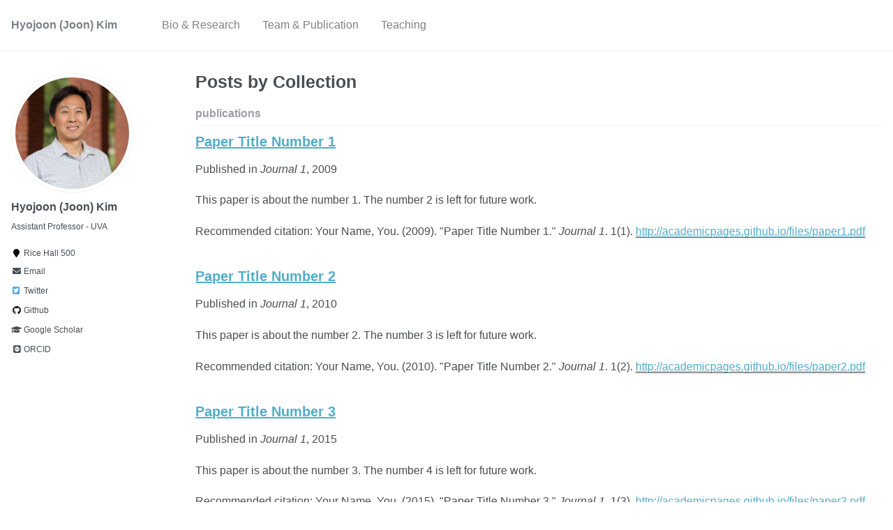

--- FILE ---
content_type: text/html; charset=utf-8
request_url: https://hyojoonkim.com/collection-archive/
body_size: 3029
content:
<!doctype html><html lang="en" class="no-js"><head><meta charset="utf-8"> <!-- begin SEO --><title>Posts by Collection - Hyojoon (Joon) Kim</title><meta property="og:locale" content="en-US"><meta property="og:site_name" content="Hyojoon (Joon) Kim"><meta property="og:title" content="Posts by Collection"><link rel="canonical" href="https://hyojoonkim.com/collection-archive/"><meta property="og:url" content="https://hyojoonkim.com/collection-archive/"> <script type="application/ld+json"> { "@context" : "http://schema.org", "@type" : "Person", "name" : "Hyojoon Kim", "url" : "https://hyojoonkim.com", "sameAs" : null } </script> <!-- end SEO --><link href="https://hyojoonkim.com/feed.xml" type="application/atom+xml" rel="alternate" title="Hyojoon (Joon) Kim Feed"> <!-- http://t.co/dKP3o1e --><meta name="HandheldFriendly" content="True"><meta name="MobileOptimized" content="320"><meta name="viewport" content="width=device-width, initial-scale=1.0"> <script> document.documentElement.className = document.documentElement.className.replace(/\bno-js\b/g, '') + ' js '; </script> <!-- For all browsers --><link rel="stylesheet" href="https://hyojoonkim.com/assets/css/main.css"><meta http-equiv="cleartype" content="on"> <!-- start custom head snippets --> <!--<link rel="apple-touch-icon" sizes="57x57" href="https://hyojoonkim.com/images/apple-touch-icon-57x57.png?v=M44lzPylqQ"><link rel="apple-touch-icon" sizes="60x60" href="https://hyojoonkim.com/images/apple-touch-icon-60x60.png?v=M44lzPylqQ"><link rel="apple-touch-icon" sizes="72x72" href="https://hyojoonkim.com/images/apple-touch-icon-72x72.png?v=M44lzPylqQ"><link rel="apple-touch-icon" sizes="76x76" href="https://hyojoonkim.com/images/apple-touch-icon-76x76.png?v=M44lzPylqQ"><link rel="apple-touch-icon" sizes="114x114" href="https://hyojoonkim.com/images/apple-touch-icon-114x114.png?v=M44lzPylqQ"><link rel="apple-touch-icon" sizes="120x120" href="https://hyojoonkim.com/images/apple-touch-icon-120x120.png?v=M44lzPylqQ"><link rel="apple-touch-icon" sizes="144x144" href="https://hyojoonkim.com/images/apple-touch-icon-144x144.png?v=M44lzPylqQ"><link rel="apple-touch-icon" sizes="152x152" href="https://hyojoonkim.com/images/apple-touch-icon-152x152.png?v=M44lzPylqQ"><link rel="apple-touch-icon" sizes="180x180" href="https://hyojoonkim.com/images/apple-touch-icon-180x180.png?v=M44lzPylqQ"><link rel="icon" type="image/png" href="https://hyojoonkim.com/images/favicon-32x32.png?v=M44lzPylqQ" sizes="32x32"><link rel="icon" type="image/png" href="https://hyojoonkim.com/images/android-chrome-192x192.png?v=M44lzPylqQ" sizes="192x192"><link rel="icon" type="image/png" href="https://hyojoonkim.com/images/favicon-96x96.png?v=M44lzPylqQ" sizes="96x96"><link rel="icon" type="image/png" href="https://hyojoonkim.com/images/favicon-16x16.png?v=M44lzPylqQ" sizes="16x16"><link rel="manifest" href="https://hyojoonkim.com/images/manifest.json?v=M44lzPylqQ"><link rel="mask-icon" href="https://hyojoonkim.com/images/safari-pinned-tab.svg?v=M44lzPylqQ" color="#000000"><link rel="shortcut icon" href="/images/favicon.ico?v=M44lzPylqQ"> --!><meta name="msapplication-TileColor" content="#000000"><meta name="msapplication-TileImage" content="https://hyojoonkim.com/images/mstile-144x144.png?v=M44lzPylqQ"><meta name="msapplication-config" content="https://hyojoonkim.com/images/browserconfig.xml?v=M44lzPylqQ"><meta name="theme-color" content="#ffffff"><link rel="stylesheet" href="https://hyojoonkim.com/assets/css/academicons.css"/> <script type="text/x-mathjax-config"> MathJax.Hub.Config({ TeX: { equationNumbers: { autoNumber: "all" } } }); </script> <script type="text/x-mathjax-config"> MathJax.Hub.Config({ tex2jax: { inlineMath: [ ['$','$'], ["\\(","\\)"] ], processEscapes: true } }); </script> <script src='https://cdnjs.cloudflare.com/ajax/libs/mathjax/2.7.4/latest.js?config=TeX-MML-AM_CHTML' async></script> <!-- end custom head snippets --></head><body> <!--[if lt IE 9]><div class="notice--danger align-center" style="margin: 0;">You are using an <strong>outdated</strong> browser. Please <a href="http://browsehappy.com/">upgrade your browser</a> to improve your experience.</div><![endif]--><div class="masthead"><div class="masthead__inner-wrap"><div class="masthead__menu"><nav id="site-nav" class="greedy-nav"> <button><div class="navicon"></div></button><ul class="visible-links"><li class="masthead__menu-item masthead__menu-item--lg"><a href="https://hyojoonkim.com/">Hyojoon (Joon) Kim</a></li><li class="masthead__menu-item"><a href="https://hyojoonkim.com/">Bio & Research</a></li><li class="masthead__menu-item"><a href="https://hyojoonkim.com/publications/">Team & Publication</a></li><li class="masthead__menu-item"><a href="https://hyojoonkim.com/teaching/">Teaching</a></li></ul><ul class="hidden-links hidden"></ul></nav></div></div></div><div id="main" role="main"><div class="sidebar sticky"><div itemscope itemtype="http://schema.org/Person"><div class="author__avatar"> <img src="https://hyojoonkim.com/images/joon3.jpeg" class="author__avatar" alt="Hyojoon (Joon) Kim"></div><div class="author__content"><h3 class="author__name">Hyojoon (Joon) Kim</h3><p class="author__bio">Assistant Professor - UVA</p></div><div class="author__urls-wrapper"> <button class="btn btn--inverse">Follow</button><ul class="author__urls social-icons"><li><i class="fa fa-fw fa-map-marker" aria-hidden="true"></i> Rice Hall 500</li><li><a href="mailto:hyojoonkim@virginia.edu"><i class="fas fa-fw fa-envelope" aria-hidden="true"></i> Email</a></li><li><a href="https://twitter.com/joonkim_cs"><i class="fab fa-fw fa-twitter-square" aria-hidden="true"></i> Twitter</a></li><li><a href="https://github.com/hyojoonkim"><i class="fab fa-fw fa-github" aria-hidden="true"></i> Github</a></li><li><a href="https://scholar.google.com/citations?user=DUEglv4AAAAJ&hl=en"><i class="fas fa-fw fa-graduation-cap"></i> Google Scholar</a></li><li><a href="https://orcid.org/0000-0002-0650-5339"><i class="ai ai-orcid-square ai-fw"></i> ORCID</a></li></ul></div></div></div><div class="archive"><h1 class="page__title">Posts by Collection</h1><h2 id="publications" class="archive__subtitle">publications</h2><div class="list__item"><article class="archive__item" itemscope itemtype="http://schema.org/CreativeWork"><h2 class="archive__item-title" itemprop="headline"> <a href="https://hyojoonkim.com/publication/2009-10-01-paper-title-number-1" rel="permalink">Paper Title Number 1 </a></h2><p>Published in <i>Journal 1</i>, 2009</p><p class="archive__item-excerpt" itemprop="description"><p>This paper is about the number 1. The number 2 is left for future work.</p></p><p>Recommended citation: Your Name, You. (2009). &quot;Paper Title Number 1.&quot; <i>Journal 1</i>. 1(1). <a href="http://academicpages.github.io/files/paper1.pdf"><u>http://academicpages.github.io/files/paper1.pdf</u></a></p></article></div><div class="list__item"><article class="archive__item" itemscope itemtype="http://schema.org/CreativeWork"><h2 class="archive__item-title" itemprop="headline"> <a href="https://hyojoonkim.com/publication/2010-10-01-paper-title-number-2" rel="permalink">Paper Title Number 2 </a></h2><p>Published in <i>Journal 1</i>, 2010</p><p class="archive__item-excerpt" itemprop="description"><p>This paper is about the number 2. The number 3 is left for future work.</p></p><p>Recommended citation: Your Name, You. (2010). &quot;Paper Title Number 2.&quot; <i>Journal 1</i>. 1(2). <a href="http://academicpages.github.io/files/paper2.pdf"><u>http://academicpages.github.io/files/paper2.pdf</u></a></p></article></div><div class="list__item"><article class="archive__item" itemscope itemtype="http://schema.org/CreativeWork"><h2 class="archive__item-title" itemprop="headline"> <a href="https://hyojoonkim.com/publication/2015-10-01-paper-title-number-3" rel="permalink">Paper Title Number 3 </a></h2><p>Published in <i>Journal 1</i>, 2015</p><p class="archive__item-excerpt" itemprop="description"><p>This paper is about the number 3. The number 4 is left for future work.</p></p><p>Recommended citation: Your Name, You. (2015). &quot;Paper Title Number 3.&quot; <i>Journal 1</i>. 1(3). <a href="http://academicpages.github.io/files/paper3.pdf"><u>http://academicpages.github.io/files/paper3.pdf</u></a></p></article></div><h2 id="talks" class="archive__subtitle">talks</h2><div class="list__item"><article class="archive__item" itemscope itemtype="http://schema.org/CreativeWork"><h2 class="archive__item-title" itemprop="headline"> <a href="https://hyojoonkim.com/talks/2012-03-01-talk-1" rel="permalink">Talk 1 on Relevant Topic in Your Field </a></h2><p class="page__date"><strong><i class="fa fa-fw fa-calendar" aria-hidden="true"></i> Published:</strong> <time datetime="2012-03-01T00:00:00-08:00">March 01, 2012</time></p><p class="archive__item-excerpt" itemprop="description"><p>This is a description of your talk, which is a markdown files that can be all markdown-ified like any other post. Yay markdown!</p></p></article></div><div class="list__item"><article class="archive__item" itemscope itemtype="http://schema.org/CreativeWork"><h2 class="archive__item-title" itemprop="headline"> <a href="https://hyojoonkim.com/talks/2013-03-01-tutorial-1" rel="permalink">Tutorial 1 on Relevant Topic in Your Field </a></h2><p class="page__date"><strong><i class="fa fa-fw fa-calendar" aria-hidden="true"></i> Published:</strong> <time datetime="2013-03-01T00:00:00-08:00">March 01, 2013</time></p><p class="archive__item-excerpt" itemprop="description"><p><a href="http://exampleurl.com">More information here</a></p></p></article></div><div class="list__item"><article class="archive__item" itemscope itemtype="http://schema.org/CreativeWork"><h2 class="archive__item-title" itemprop="headline"> <a href="https://hyojoonkim.com/talks/2014-02-01-talk-2" rel="permalink">Talk 2 on Relevant Topic in Your Field </a></h2><p class="page__date"><strong><i class="fa fa-fw fa-calendar" aria-hidden="true"></i> Published:</strong> <time datetime="2014-02-01T00:00:00-08:00">February 01, 2014</time></p><p class="archive__item-excerpt" itemprop="description"><p><a href="http://example2.com">More information here</a></p></p></article></div><div class="list__item"><article class="archive__item" itemscope itemtype="http://schema.org/CreativeWork"><h2 class="archive__item-title" itemprop="headline"> <a href="https://hyojoonkim.com/talks/2014-03-01-talk-3" rel="permalink">Conference Proceeding talk 3 on Relevant Topic in Your Field </a></h2><p class="page__date"><strong><i class="fa fa-fw fa-calendar" aria-hidden="true"></i> Published:</strong> <time datetime="2014-03-01T00:00:00-08:00">March 01, 2014</time></p><p class="archive__item-excerpt" itemprop="description"><p>This is a description of your conference proceedings talk, note the different field in type. You can put anything in this field.</p></p></article></div><h2 id="teaching" class="archive__subtitle">teaching</h2><div class="list__item"><article class="archive__item" itemscope itemtype="http://schema.org/CreativeWork"><h2 class="archive__item-title" itemprop="headline"> <a href="https://hyojoonkim.com/teaching/2014-spring-teaching-1" rel="permalink">Teaching experience 1 </a></h2><p> Undergraduate course, <i>University 1, Department</i>, 2014</p><p class="archive__item-excerpt" itemprop="description"><p>This is a description of a teaching experience. You can use markdown like any other post.</p></p></article></div><div class="list__item"><article class="archive__item" itemscope itemtype="http://schema.org/CreativeWork"><h2 class="archive__item-title" itemprop="headline"> <a href="https://hyojoonkim.com/teaching/2015-spring-teaching-1" rel="permalink">Teaching experience 2 </a></h2><p> Workshop, <i>University 1, Department</i>, 2015</p><p class="archive__item-excerpt" itemprop="description"><p>This is a description of a teaching experience. You can use markdown like any other post.</p></p></article></div></div></div><div class="page__footer"><footer> <!-- start custom footer snippets --> <!-- <a href="/sitemap/">Sitemap</a> --!> <!-- end custom footer snippets --> <!--<div class="page__footer-follow"><ul class="social-icons"><li><strong>Follow:</strong></li><li><a href="http://github.com/hyojoonkim"><i class="fab fa-github" aria-hidden="true"></i> GitHub</a></li><li><a href="https://hyojoonkim.com/feed.xml"><i class="fa fa-fw fa-rss-square" aria-hidden="true"></i> Feed</a></li></ul></div>!--><div class="page__footer-copyright">&copy; 2025 Hyojoon Kim. Powered by <a href="http://jekyllrb.com" rel="nofollow">Jekyll</a> &amp; <a href="https://github.com/academicpages/academicpages.github.io">AcademicPages</a>, a fork of <a href="https://mademistakes.com/work/minimal-mistakes-jekyll-theme/" rel="nofollow">Minimal Mistakes</a>.</div></footer></div><script src="https://hyojoonkim.com/assets/js/main.min.js"></script> <script> (function(i,s,o,g,r,a,m){i['GoogleAnalyticsObject']=r;i[r]=i[r]||function(){ (i[r].q=i[r].q||[]).push(arguments)},i[r].l=1*new Date();a=s.createElement(o), m=s.getElementsByTagName(o)[0];a.async=1;a.src=g;m.parentNode.insertBefore(a,m) })(window,document,'script','//www.google-analytics.com/analytics.js','ga'); ga('create', '', 'auto'); ga('send', 'pageview'); </script></body></html>
